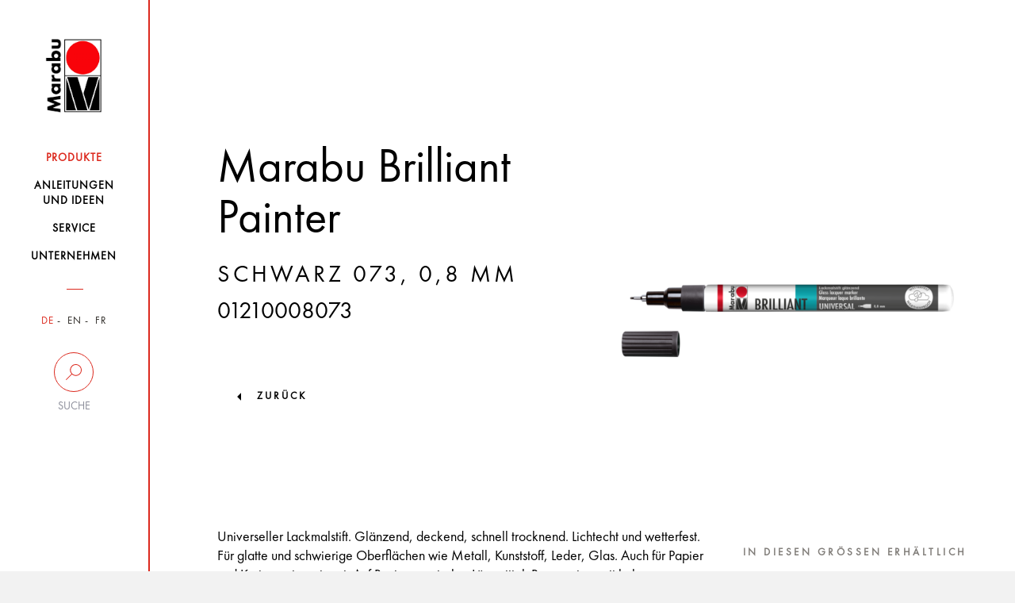

--- FILE ---
content_type: text/html; charset=UTF-8
request_url: https://www.marabu-creative.com/de/produkte/lets-play-together/marabu-brilliant-painter-schwarz-073-0-8-mm-01210008073/
body_size: 13426
content:
<!DOCTYPE html>
<html>
<head>
    <!-- Cookiebot -->
    <script src="https://mein.clickskeks.at/app.js?apiKey=01f0b6831533747ce4b007518fb0defa3fcb87116aeb054a&amp;domain=64217f28ed4747663260c7e8" referrerpolicy="origin"></script>

    <meta http-equiv="Content-Type" content="text/html; charset=UTF-8"/>
    <meta http-equiv="X-UA-Compatible" content="IE=edge"/>
    <meta name="generator" content="WordPress 6.5.2"/>
    <!-- leave this for stats please -->
    <meta name="viewport" content="width=device-width, initial-scale=1.0, maximum-scale=1.0, user-scalable=0">
    <title>
        Produkte - Marabu Kreativ    </title>
    <link rel="icon" href="https://www.marabu-creative.com/wp-content/themes/marabu/favicon.ico" type="image/x-icon"/>
    <link rel="shortcut icon" href="https://www.marabu-creative.com/wp-content/themes/marabu/favicon.ico" type="image/x-icon"/>
    <link rel="apple-touch-icon" sizes="180x180" href="https://www.marabu-creative.com/wp-content/themes/marabu/apple-touch-icon.png">
    <link rel="icon" type="image/png" sizes="32x32" href="https://www.marabu-creative.com/wp-content/themes/marabu/favicon-32x32.png">
    <link rel="icon" type="image/png" sizes="16x16" href="https://www.marabu-creative.com/wp-content/themes/marabu/favicon-16x16.png">
    <link rel="manifest" href="https://www.marabu-creative.com/wp-content/themes/marabu/manifest.json">
    <link rel="mask-icon" href="https://www.marabu-creative.com/wp-content/themes/marabu/safari-pinned-tab.svg" color="#5bbad5">
    <link rel="stylesheet" type="text/css" href="https://www.marabu-creative.com/wp-content/themes/marabu/css/print.css" media="print"/>
    <meta name='robots' content='index, follow, max-image-preview:large, max-snippet:-1, max-video-preview:-1' />
<link rel="alternate" hreflang="x-default" href="https://www.marabu-creative.com/en/products//marabu-brilliant-painter-black-073-0-8-mm-01210008073/" />
<link rel="alternate" hreflang="de" href="https://www.marabu-creative.com/de/produkte//marabu-brilliant-painter-schwarz-073-0-8-mm-01210008073/" />
<link rel="alternate" hreflang="en" href="https://www.marabu-creative.com/en/products//marabu-brilliant-painter-black-073-0-8-mm-01210008073/" />

	<!-- This site is optimized with the Yoast SEO plugin v19.14 - https://yoast.com/wordpress/plugins/seo/ -->
	<link rel="canonical" href="https://www.marabu-creative.com/de/produkte/lets-play-together//" />
	<link rel="next" href="https://www.marabu-creative.com/en/products/page/2/" />
	<meta property="og:locale" content="de_DE" />
	<meta property="og:type" content="website" />
	<meta property="og:title" content="Products Archive - Marabu Kreativ" />
	<meta property="og:site_name" content="Marabu Kreativ" />
	<meta name="twitter:card" content="summary_large_image" />
	<script type="application/ld+json" class="yoast-schema-graph">{"@context":"https://schema.org","@graph":[{"@type":"CollectionPage","@id":"https://www.marabu-creative.com/en/products/","url":"https://www.marabu-creative.com/en/products/","name":"Products Archive - Marabu Kreativ","isPartOf":{"@id":"https://www.marabu-creative.com/en/#website"},"breadcrumb":{"@id":"https://www.marabu-creative.com/en/products/#breadcrumb"},"inLanguage":"de-DE"},{"@type":"BreadcrumbList","@id":"https://www.marabu-creative.com/en/products/#breadcrumb","itemListElement":[{"@type":"ListItem","position":1,"name":"Startseite","item":"https://www.marabu-creative.com/de/"},{"@type":"ListItem","position":2,"name":"Products"}]},{"@type":"WebSite","@id":"https://www.marabu-creative.com/en/#website","url":"https://www.marabu-creative.com/en/","name":"Marabu Kreativ","description":"","potentialAction":[{"@type":"SearchAction","target":{"@type":"EntryPoint","urlTemplate":"https://www.marabu-creative.com/en/?s={search_term_string}"},"query-input":"required name=search_term_string"}],"inLanguage":"de-DE"}]}</script>
	<!-- / Yoast SEO plugin. -->


<link rel="alternate" type="application/rss+xml" title="Marabu Kreativ &raquo; Products Feed" href="https://www.marabu-creative.com/de/produkte/?feed=rss2" />
            <meta property="og:title" content="Kinder-Spieltisch gestaltet mit Marabu Decormatt-/Decorlack Acryl" />
            <meta property="og:description" content="Draußen macht es doch viel mehr Spaß zu spielen! Und statt das Spielbrett rauszuräumen, wird es hier kurzerhand auf die Sitzgruppe gemalt.
" />
            <meta property="og:url" content="https://www.marabu-creative.com/de/produkte/lets-play-together/" />
            <meta property="og:image" content="https://www.marabu-creative.com/wp-content/uploads/2016/06/marabu_decormatt_decorlack_acryl_spielbank-fuer-kinder-bemalen-1.png" />
<script type="text/javascript">
/* <![CDATA[ */
window._wpemojiSettings = {"baseUrl":"https:\/\/s.w.org\/images\/core\/emoji\/15.0.3\/72x72\/","ext":".png","svgUrl":"https:\/\/s.w.org\/images\/core\/emoji\/15.0.3\/svg\/","svgExt":".svg","source":{"concatemoji":"https:\/\/www.marabu-creative.com\/wp-includes\/js\/wp-emoji-release.min.js?ver=6.5.2"}};
/*! This file is auto-generated */
!function(i,n){var o,s,e;function c(e){try{var t={supportTests:e,timestamp:(new Date).valueOf()};sessionStorage.setItem(o,JSON.stringify(t))}catch(e){}}function p(e,t,n){e.clearRect(0,0,e.canvas.width,e.canvas.height),e.fillText(t,0,0);var t=new Uint32Array(e.getImageData(0,0,e.canvas.width,e.canvas.height).data),r=(e.clearRect(0,0,e.canvas.width,e.canvas.height),e.fillText(n,0,0),new Uint32Array(e.getImageData(0,0,e.canvas.width,e.canvas.height).data));return t.every(function(e,t){return e===r[t]})}function u(e,t,n){switch(t){case"flag":return n(e,"\ud83c\udff3\ufe0f\u200d\u26a7\ufe0f","\ud83c\udff3\ufe0f\u200b\u26a7\ufe0f")?!1:!n(e,"\ud83c\uddfa\ud83c\uddf3","\ud83c\uddfa\u200b\ud83c\uddf3")&&!n(e,"\ud83c\udff4\udb40\udc67\udb40\udc62\udb40\udc65\udb40\udc6e\udb40\udc67\udb40\udc7f","\ud83c\udff4\u200b\udb40\udc67\u200b\udb40\udc62\u200b\udb40\udc65\u200b\udb40\udc6e\u200b\udb40\udc67\u200b\udb40\udc7f");case"emoji":return!n(e,"\ud83d\udc26\u200d\u2b1b","\ud83d\udc26\u200b\u2b1b")}return!1}function f(e,t,n){var r="undefined"!=typeof WorkerGlobalScope&&self instanceof WorkerGlobalScope?new OffscreenCanvas(300,150):i.createElement("canvas"),a=r.getContext("2d",{willReadFrequently:!0}),o=(a.textBaseline="top",a.font="600 32px Arial",{});return e.forEach(function(e){o[e]=t(a,e,n)}),o}function t(e){var t=i.createElement("script");t.src=e,t.defer=!0,i.head.appendChild(t)}"undefined"!=typeof Promise&&(o="wpEmojiSettingsSupports",s=["flag","emoji"],n.supports={everything:!0,everythingExceptFlag:!0},e=new Promise(function(e){i.addEventListener("DOMContentLoaded",e,{once:!0})}),new Promise(function(t){var n=function(){try{var e=JSON.parse(sessionStorage.getItem(o));if("object"==typeof e&&"number"==typeof e.timestamp&&(new Date).valueOf()<e.timestamp+604800&&"object"==typeof e.supportTests)return e.supportTests}catch(e){}return null}();if(!n){if("undefined"!=typeof Worker&&"undefined"!=typeof OffscreenCanvas&&"undefined"!=typeof URL&&URL.createObjectURL&&"undefined"!=typeof Blob)try{var e="postMessage("+f.toString()+"("+[JSON.stringify(s),u.toString(),p.toString()].join(",")+"));",r=new Blob([e],{type:"text/javascript"}),a=new Worker(URL.createObjectURL(r),{name:"wpTestEmojiSupports"});return void(a.onmessage=function(e){c(n=e.data),a.terminate(),t(n)})}catch(e){}c(n=f(s,u,p))}t(n)}).then(function(e){for(var t in e)n.supports[t]=e[t],n.supports.everything=n.supports.everything&&n.supports[t],"flag"!==t&&(n.supports.everythingExceptFlag=n.supports.everythingExceptFlag&&n.supports[t]);n.supports.everythingExceptFlag=n.supports.everythingExceptFlag&&!n.supports.flag,n.DOMReady=!1,n.readyCallback=function(){n.DOMReady=!0}}).then(function(){return e}).then(function(){var e;n.supports.everything||(n.readyCallback(),(e=n.source||{}).concatemoji?t(e.concatemoji):e.wpemoji&&e.twemoji&&(t(e.twemoji),t(e.wpemoji)))}))}((window,document),window._wpemojiSettings);
/* ]]> */
</script>
<style id='wp-emoji-styles-inline-css' type='text/css'>

	img.wp-smiley, img.emoji {
		display: inline !important;
		border: none !important;
		box-shadow: none !important;
		height: 1em !important;
		width: 1em !important;
		margin: 0 0.07em !important;
		vertical-align: -0.1em !important;
		background: none !important;
		padding: 0 !important;
	}
</style>
<link rel='stylesheet' id='wpml-blocks-css' href='https://www.marabu-creative.com/wp-content/plugins/sitepress-multilingual-cms/dist/css/blocks/styles.css?ver=4.6.3' type='text/css' media='all' />
<link rel='stylesheet' id='contact-form-7-css' href='https://www.marabu-creative.com/wp-content/plugins/contact-form-7/includes/css/styles.css?ver=5.7.7' type='text/css' media='all' />
<link rel='stylesheet' id='wpml-legacy-horizontal-list-0-css' href='//www.marabu-creative.com/wp-content/plugins/sitepress-multilingual-cms/templates/language-switchers/legacy-list-horizontal/style.min.css?ver=1' type='text/css' media='all' />
<link rel='stylesheet' id='style-css' href='https://www.marabu-creative.com/wp-content/themes/marabu/css/style.css' type='text/css' media='' />
<link rel='stylesheet' id='custom-css' href='https://www.marabu-creative.com/wp-content/themes/marabu/css/custom.css' type='text/css' media='' />
<link rel='stylesheet' id='google-recaptcha-css' href='https://www.marabu-creative.com/wp-content/themes/marabu/css/google-recaptcha.css?ver=1.0' type='text/css' media='all' />
<script type="text/javascript" src="https://www.marabu-creative.com/wp-content/themes/marabu/js/custom.js" id="custom-js"></script>
<script type="text/javascript" src="https://www.marabu-creative.com/wp-content/themes/marabu/js/main.bundle.js" id="main.bundle-js"></script>
<link rel="https://api.w.org/" href="https://www.marabu-creative.com/de/wp-json/" /><link rel="EditURI" type="application/rsd+xml" title="RSD" href="https://www.marabu-creative.com/xmlrpc.php?rsd" />
<meta name="generator" content="WordPress 6.5.2" />
<meta name="generator" content="WPML ver:4.6.3 stt:1,4,3;" />
</head>
<body class="archive post-type-archive post-type-archive-products tk-futura-pt" id="post-id-308568">
<div id="wrapper" class="clearfix">
    <header>
        <nav class="navbar inner-container">
            <div class="row">
                <div class="col-xs-6 col-sm-12">
                    <a class="navbar-brand" href="https://www.marabu-creative.com/de/">
                        <img src="https://www.marabu-creative.com/wp-content/themes/marabu/images/logo.png" class="img-responsive">
                    </a>
                </div>
                <!-- <div class="col-xs-6 visible-xs side-buttons"> -->
				<div class="pull-right visible-xs side-buttons">
                    <div class="row">
                        <div class="col-xs-6">
                            <div class="search">
                                <button data-toggle="collapse" data-target=".search-holder" type="button">
                                    <img src="https://www.marabu-creative.com/wp-content/themes/marabu/images/seach-icon.png" class="img-responsive">
                                </button>
                            </div>
                        </div>
                        <div class="col-xs-6">
                            <div class="navbar-header">
                                <button type="button" class="navbar-toggle collapsed" data-toggle="collapse-side"
                                        data-target="#navbar" data-target-2=".side-collapse-container"
                                        aria-expanded="false" aria-controls="navbar">
                                    <img src="https://www.marabu-creative.com/wp-content/themes/marabu/images/menu-btn.png"
                                         class="img-responsive">
                                </button>
                            </div>
                        </div>
                    </div>
                </div>
            </div>
            <div class="search-holder collapse">
                <form role="search" method="get" id="searchform" class="searchform"
                      action="https://www.marabu-creative.com/de/">
                    <div class="stylish-input-group">
                    <input type="text"
                           placeholder="Suchebgriff..." value="" name="s" id="s" class="form-control"/>
                    <span class="input-group-addon">
                        <button type="submit" id="searchsubmit">
                            <span class="glyphicon glyphicon-search hidden"></span>
                        </button>
                    </span>
                    </div>
                </form>
            </div>
            <div id="navbar" class="side-collapse">
                <div class="close-header">
                    <p><i class="menu-close"></i>Schliessen</p>
                </div>
                <ul id="menu-main-menu" class="nav navbar-nav"><li id="menu-item-227235" class="menu-item menu-item-type-post_type menu-item-object-page menu-item-227235 current-menu-item"><a href="https://www.marabu-creative.com/de/produkte/"><span>Produkte</span></a></li>
<li id="menu-item-294187" class="menu-item menu-item-type-post_type menu-item-object-page menu-item-294187 "><a href="https://www.marabu-creative.com/de/anleitungen-bastelideen/"><span>Anleitungen <br />und Ideen</span></a></li>
<li id="menu-item-227237" class="menu-item menu-item-type-post_type menu-item-object-page menu-item-227237 "><a href="https://www.marabu-creative.com/de/service/"><span>Service</span></a></li>
<li id="menu-item-227238" class="menu-item menu-item-type-post_type menu-item-object-page menu-item-227238 "><a href="https://www.marabu-creative.com/de/unternehmen/"><span>Unternehmen</span></a></li>
</ul>                <div class="nav-filters">
                    <ul class="filter-item language">
                        

                                                    <li class="active">
                                <a href="https://www.marabu-creative.com/de/">DE</a>
                            </li>
                            <li class="">
                                <a href="https://www.marabu-creative.com/en/">EN</a>
                            </li>
                            <li class="">
                                <a href="https://www.marabu-creative.com/fr/">FR</a>
                            </li>
                                            </ul>
                    <div class="desktop-filter hidden-xs">
                        <a data-toggle="collapse" data-target="#suche"  href="#">
                            <span class="circle ico-search"></span>
                            <span class="text">Suche</span>
                        </a>
                        <div class="search-input collapse" id="suche">
                            <form role="search" method="get" id="searchform" class="searchform"
                                  action="https://www.marabu-creative.com/de/">
                                <input type="text"
                                       placeholder="Suchbegriff"
                                       value="" name="s" id="s" class="form-control"/>
                                    <span class="input-group-addon">
                                        <button type="submit" id="searchsubmit">
                                            <span class="glyphicon glyphicon-search hidden"></span>
                                        </button>
                                    </span>
                            </form>
                                                    </div>
                    </div>
                    <div class="desktop-location hidden hidden-xs">
                        <a href="https://www.marabu-creative.com/de/handlersuche/">
                            <span class="circle ico-locate"></span>
                            <span class="text">Händlersuche</span>
                        </a>
                    </div>
                    <!--                    <div class="filter-item search visible-xs">-->
                    <!--                        <label for="search-input">Suche</label>-->
                    <!--                        <input type="text" name="search-input" id="search-input" class="form-control"-->
                    <!--                               placeholder="Suchbegriff...">-->
                    <!--                        <span class="fa fa-search hidden-xs"></span>-->
                    <!--                    </div>-->
                    <!--                    <div class="filter-item zip visible-xs">-->
                    <!--                        <label for="zip-input">Händlersuche</label>-->
                    <!--                        <input type="text" name="zip-input" id="zip-input" class="form-control"-->
                    <!--                               placeholder="PLZ oder Ort...">-->
                    <!--                        <span class="fa fa-map-marker hidden-xs"></span>-->
                    <!--                    </div>-->
                </div>
            </div>
        </nav>
    </header><div class="side-collapse-container">
    <div class="header-picture">
    <div class="glass img-responsive inner-container filled">        <div class="text-content">
            <div class="heading">
            <!--                    <h1>--><!--</h1>-->
            <h1>Marabu Brilliant Painter</h1><h3 class="underlined"> Schwarz 073, 0,8 mm</h3><h3 class="item_number">01210008073</h3></div><figure>
                <img src="https://www.marabu-creative.com/wp-content/uploads/2020/08/k12884_marabu_01210008073_jpg.png" alt=""/>
				</figure>
                
        </div>
                                    <a href="https://www.marabu-creative.com/produkte/">zurück</a>
                  </div>
</div>            <!-- header-picture -->
            <div class="text-holder glass inner-container">
                <div class="row">
                    <div class="col-lg-8 col-md-8 col-xs-12 col-sm-12">
                        <p>Universeller Lackmalstift. Glänzend, deckend, schnell trocknend. Lichtecht und wetterfest. Für glatte und schwierige Oberflächen wie Metall, Kunststoff, Leder, Glas. Auch für Papier und Karton gut geeignet. Auf Basis organischer Lösemittel. Pumpsystem mit hoher Pigmentierung.</p>    <div class="product-slider-block">
                        <h3>Sets</h3>
                        <div class="product-slider default-arrows">
                                        <div class="slide id-299205">
                                                                            <a href="https://www.marabu-creative.com/de/produkte/lets-play-together/marabu-brilliant-painter-5er-blister-sortierung-deluxe-5-x-1-2-mm-0121000000081/">
                                                <div class="bg-img">
                                                    <img src="https://www.marabu-creative.com/wp-content/uploads/2020/08/k14086_marabu_0121000000081_rgb_png.png" alt="">
                                                </div>
                                            </a>
                                                                            <div class="product-info">
                                    <a href="https://www.marabu-creative.com/de/produkte/lets-play-together/marabu-brilliant-painter-5er-blister-sortierung-deluxe-5-x-1-2-mm-0121000000081/">
                                        <p>Marabu Brilliant Painter, <span class="size"> 5er-Blister-Sortierung "Deluxe"</span></p>                                    </a>
                                </div>
                            </div>
                                                        <div class="slide id-299202">
                                                                            <a href="https://www.marabu-creative.com/de/produkte/lets-play-together/marabu-brilliant-painter-2er-blister-sortierung-design-2-x-1-2-mm-0121000000080/">
                                                <div class="bg-img">
                                                    <img src="https://www.marabu-creative.com/wp-content/uploads/2020/08/k14058_marabu_0121000000080_rgb_png.png" alt="">
                                                </div>
                                            </a>
                                                                            <div class="product-info">
                                    <a href="https://www.marabu-creative.com/de/produkte/lets-play-together/marabu-brilliant-painter-2er-blister-sortierung-design-2-x-1-2-mm-0121000000080/">
                                        <p>Marabu Brilliant Painter, <span class="size"> 2er-Blister-Sortierung "Design"</span></p>                                    </a>
                                </div>
                            </div>
                                    </div>
    </div>
                    </div>
                    <div class="col-lg-4 col-md-4 col-sm-12 col-xs-12">
    <!-- ID page: 299175 --><!-- Farbton: 073 --><!-- Inhaltsmenge:  --><!-- Gebinde: 008 --><!-- Auf Webs. ausbl:  --><!--  Produkttyp: Einzelartikel -->                <h3>In Diesen Grössen Erhältlich</h3>
                            <ul class="nav nav-tabs">
                                            <li >
                                <a href="https://www.marabu-creative.com/de/produkte/lets-play-together/marabu-brilliant-painter-schwarz-073-2-4-mm-01210032073/" class="btn btn-with-underline">
                                                                        2-4 MM                                </a>
                            </li>
                                                        <li >
                                <a href="https://www.marabu-creative.com/de/produkte/lets-play-together/marabu-brilliant-painter-schwarz-073-1-2-mm-01210031073/" class="btn btn-with-underline">
                                                                        1-2 MM                                </a>
                            </li>
                                                        <li class="active">
                                <a href="https://www.marabu-creative.com/de/produkte/lets-play-together/marabu-brilliant-painter-schwarz-073-0-8-mm-01210008073/" class="btn btn-with-underline">
                                                                        0,8 MM                                </a>
                            </li>
                                        </ul>
                <div class="tab-content">
        <div class="tab-pane fade in active">
                            <h3>In Diesen Farben verfügbar</h3>
                <ul class="colours-palette clearfix">
                    <li style="background-color: rgb(0,0,0)">                                <a href="https://www.marabu-creative.com/de/produkte/lets-play-together/marabu-brilliant-painter-schwarz-073-0-8-mm-01210008073/"></a>
                                </li>
                                <li style="background-color: rgb(240,240,240)">                                <a href="https://www.marabu-creative.com/de/produkte/lets-play-together/marabu-brilliant-painter-weiss-070-0-8-mm-01210008070/"></a>
                                </li>
                                <li style="background-color: rgb(176,167,162)">                                <a href="https://www.marabu-creative.com/de/produkte/lets-play-together/marabu-brilliant-painter-silber-082-0-8-mm-01210008082/"></a>
                                </li>
                                <li style="background-color: rgb(199,143,50)">                                <a href="https://www.marabu-creative.com/de/produkte/lets-play-together/marabu-brilliant-painter-gold-084-0-8-mm-01210008084/"></a>
                                </li>
                                                </ul>
                        </div>
    </div>
    </div>                </div>
            </div><!-- text-holder -->
                <div class="customs-tabs">
        <div class="row">
            <div class="col-md-12">
                <ul class="nav nav-tabs">
                                            <li class="active">
                            <a data-toggle="tab" href="#home">Produkt Highlights</a>
                        </li>
                                            <li class="">
                            <a data-toggle="tab" href="#menu1">Anleitung</a>
                        </li>
                                            <li class="">
                            <a data-toggle="tab" href="#menu2">Tipps und Tricks</a>
                        </li>
                                            <li class="">
                            <a data-toggle="tab" href="#menu3">FAQ</a>
                        </li>
                                    </ul>
                <div id="accordion" class="tab-content">
                                            <div id="home" class="tab-pane fade in active">
                            <ul><li>Glänzender Lackauftrag</li><li>Wetterfest, lichtecht, schnell trocknend</li><li>Auf Basis organischer Lösemittel</li><li>für glatte und schwierige Oberflächen geeignet (z.B. Metall, Kunststoff, Leder, Glas)</li></ul>                        </div>
                                            <div id="menu1" class="tab-pane fade ">
                            
                            Verarbeitungshinweise: <br /><br />1. Damit die Farbe gut haften kann, muss der Untergrund staub- und fettfrei sein. <br /><br />2. Dafür Gegenstände mit glatter Oberfläche mit Spülmittel abwaschen und anschließend gründlich abtrocknen. Für die Reinigung von Glas und Metall ist auch Marabu Reiniger &amp; Verdünner hervorragend geeignet. <br /><br />3. Den Painter vor Gebrauch mit geschlossener Kappe kräftig schütteln. Durch mehrmaliges Drücken auf die Spitze so lange pumpen, bis die Tinte sichtbar wird.<br /><br />4. Danach den Stift erst auf einem Papier, nicht direkt auf dem Malobjekt, anschreiben. <br /><br />5. Jetzt kann gemalt, geschrieben und gestaltet werden! <br /><br />6. Nach Gebrauch Kappe mit einem „Klick“ gut schließen. Liegend aufbewahren!                        </div>
                                            <div id="menu2" class="tab-pane fade ">
                            <strong>Effektvolles Schreiben mit dem Kalligrafiestift</strong><br /><br />Kalligrafiespitze beim Schreiben immer in der gleichen Position halten, damit das Schriftbild effektvoller erscheint.<strong>Gleichmäßiger Farbfluss</strong><br /><br />Für einen gleichmäßigen Farbfluss muss der Stift auch während des Malens nachgepumpt werden. Dazu Kappe schließen, Stift schütteln und lediglich 2 bis 3 mal nachpumpen. Stifte nie zu lange offen lassen, da sonst die Spitze antrocknen kann. Liegend aufbewahren.<strong>Kappen schließen</strong><br /><br />Kappen der Marabu Painter nach Gebrauch mit einem "Klick" schließen.<strong>Marabu Painter</strong><br /><br />Damit die Stifte lange Freude bereiten, sollten Sie folgende Tipps beachten: 1. Die Stifte nie zu lange offen lassen, auch nicht während des Malens, da sonst die Spitze antrocknen kann! 2. Überschüssige Tinte entfernen und Stifte immer säubern und Kappe gut schließen! 3. Stifte immer liegend aufbewahren.<strong>Sauberkeit der Malobjekte</strong><br /><br />Gegenstände müssen vor der Bemalung staub- und fettfrei sein.<strong>Ventilsystem / Pumpsystem: Stifte anpumpen</strong><br /><br />Zur Aktivierung des Ventilsystems muss der Stift mit geschlossener Kappe kräftig geschüttelt werden (Mischkugeln müssen deutlich hörbar sein). Danach die Kappe entfernen und auf einem neutralen Untergrund einige Male die Spitze kurz eindrücken bis die Tinte sichtbar wird. Bitte beachten Sie: 1. Bei der dünnen 0,8mm Spitze genügt es die Spitze lediglich 2x einzudrücken. 2. Metallic- und Glittertöne müssen länger aufgeschüttelt werden, da die Farbpigmente schwerer sind. 3. Spitzen der Marabu-Painter langsam anpumpen, da zu häufiges Eindrücken der Spitze zu überhöhtem Tintenausfluss führt.<strong>Verschmutzte oder angetrocknete Malspitzen</strong><br /><br />Farbverschmutzte oder angetrocknete Malspitzen der Deco Painter, Porcelain &amp; Glas Painter, Glas Painter, Textil Painter plus, Art Painter und Textil Glitter Painter aus dem Stift herausnehmen und einfach mit Wasser reinigen, evtl. kurz in lauwarmem Wasser einweichen. Danach gut abtrocknen und wieder in den Schaft einführen.<strong>Wetterfestigkeit der Marabu Deco Painter und Brilliant Painter</strong><br /><br />Um die Wetterfestigkeit der Deco Painter und Brilliant Painter zu erhöhen, die Bemalung mindestens 30 Minuten trocknen lassen. Dann mit den aqua-Lacken (Klarlack, Mattlack oder Seidenmattlack) überlackieren.                        </div>
                                            <div id="menu3" class="tab-pane fade ">
                            <strong>Spitzen der Marabu Painter sind sehr lang</strong><br /><br />Was kann die Ursache dafür sein, dass die Spitze des Marabu Painters ganz weit herausragt?<br /><br />Es wurde versehentlich die ganze Kappe abgeschraubt. Der Deckel muss vorsichtig abgezogen werden.<strong>Eingetrocknete Spitzen beim Deco, Porcelain &amp; Glas Painter, Art Painter</strong><br /><br />Wie kann man eingetrocknete Painter-Spitzen reinigen?<br /><br />Die Spitzen können aus dem Stift genommen und unter dem Wasserhahn abgespült, gesäubert werden. Danach die Spitzen gut trocknen lassen und wieder in den Stift einsetzen, anpumpen und weiter malen. Die Stifte nie zu lange offen liegen lassen, da diese sonst austrocknen. Am besten liegend aufbewahren.                        </div>
                                    </div>
            </div>
        </div>
    </div><!-- customs-tabs -->
        <div class="row-images">
            <h2 class="underlined">Anwendungsbeispiele</h2>
            <div class="row slideshow">
                                                <div class="col-lg-3 col-md-3 col-sm-3 col-xs-12">
                                    <div class="item-image">
                                        <img class="center-block" src="https://www.marabu-creative.com/wp-content/uploads/2018/06/Marabu-Brilliant-Painter-Anwendung-Dose-300x300.jpg" alt="">
                                                                            </div>
                                </div>
                                                                <div class="col-lg-3 col-md-3 col-sm-3 col-xs-12">
                                    <div class="item-image">
                                        <img class="center-block" src="https://www.marabu-creative.com/wp-content/uploads/2018/04/Marabu_decor-lach_brilliant-painter_bemalte-steine_mein-kleiner-gruener-kaktus-300x221.png" alt="">
                                                                                        <a target="_blank"
                                                   href="https://www.marabu-creative.com/de/anleitungen-bastelideen/steine-bemalen-mit-marabu-decorlack/"
                                                   class="image-zoom">
                                                    <img src="https://www.marabu-creative.com/wp-content/themes/marabu/images/zoom-icon.png">
                                                </a>
                                                                                    </div>
                                </div>
                                                                <div class="col-lg-3 col-md-3 col-sm-3 col-xs-12">
                                    <div class="item-image">
                                        <img class="center-block" src="https://www.marabu-creative.com/wp-content/uploads/2018/06/Marabu-Brilliant-Painter-Anwendung-Cookies-300x300.jpg" alt="">
                                                                            </div>
                                </div>
                                                                <div class="col-lg-3 col-md-3 col-sm-3 col-xs-12">
                                    <div class="item-image">
                                        <img class="center-block" src="https://www.marabu-creative.com/wp-content/uploads/2019/02/marabu-dekotopia-decormatt-spielzeugkiste-300x200.jpg" alt="">
                                                                                        <a target="_blank"
                                                   href="https://www.marabu-creative.com/de/anleitungen-bastelideen/lets-play-together/"
                                                   class="image-zoom">
                                                    <img src="https://www.marabu-creative.com/wp-content/themes/marabu/images/zoom-icon.png">
                                                </a>
                                                                                    </div>
                                </div>
                                                                <div class="col-lg-3 col-md-3 col-sm-3 col-xs-12">
                                    <div class="item-image">
                                        <img class="center-block" src="https://www.marabu-creative.com/wp-content/uploads/2018/06/Marabu-Deco-Painter-Dosen-300x300.jpg" alt="">
                                                                            </div>
                                </div>
                                                                <div class="col-lg-3 col-md-3 col-sm-3 col-xs-12">
                                    <div class="item-image">
                                        <img class="center-block" src="https://www.marabu-creative.com/wp-content/uploads/2018/06/Marabu-Brilliant-Painter-Anwendung-Dosen-300x300.jpg" alt="">
                                                                            </div>
                                </div>
                                                                <div class="col-lg-3 col-md-3 col-sm-3 col-xs-12">
                                    <div class="item-image">
                                        <img class="center-block" src="https://www.marabu-creative.com/wp-content/uploads/2018/06/Marabu-Brilliant-Painter-Anwendung-Brief-300x300.jpg" alt="">
                                                                            </div>
                                </div>
                                                                <div class="col-lg-3 col-md-3 col-sm-3 col-xs-12">
                                    <div class="item-image">
                                        <img class="center-block" src="https://www.marabu-creative.com/wp-content/uploads/2018/06/Marabu-Brilliant-Painter-Anwendung-Stift-300x300.jpg" alt="">
                                                                            </div>
                                </div>
                                                                <div class="col-lg-3 col-md-3 col-sm-3 col-xs-12">
                                    <div class="item-image">
                                        <img class="center-block" src="https://www.marabu-creative.com/wp-content/uploads/2018/06/Marabu-Brilliant-Painter-Anwendung-Uhr-300x300.jpg" alt="">
                                                                            </div>
                                </div>
                                                                <div class="col-lg-3 col-md-3 col-sm-3 col-xs-12">
                                    <div class="item-image">
                                        <img class="center-block" src="https://www.marabu-creative.com/wp-content/uploads/2018/06/Marabu-Brilliant-Painter-Anwendung-Stiefel-Schirm-300x300.jpg" alt="">
                                                                            </div>
                                </div>
                                                                <div class="col-lg-3 col-md-3 col-sm-3 col-xs-12">
                                    <div class="item-image">
                                        <img class="center-block" src="https://www.marabu-creative.com/wp-content/uploads/2018/06/Marabu-Brilliant-Painter-Anwendung-Briefkasten-300x300.jpg" alt="">
                                                                            </div>
                                </div>
                                                                <div class="col-lg-3 col-md-3 col-sm-3 col-xs-12">
                                    <div class="item-image">
                                        <img class="center-block" src="https://www.marabu-creative.com/wp-content/uploads/2018/06/Marabu-Brilliant-Painter-Anwendung-Schirm-300x300.jpg" alt="">
                                                                            </div>
                                </div>
                                                                <div class="col-lg-3 col-md-3 col-sm-3 col-xs-12">
                                    <div class="item-image">
                                        <img class="center-block" src="https://www.marabu-creative.com/wp-content/uploads/2018/06/Marabu-Brilliant-Painter-Anwendung-Stiefel-300x300.jpg" alt="">
                                                                            </div>
                                </div>
                                                                <div class="col-lg-3 col-md-3 col-sm-3 col-xs-12">
                                    <div class="item-image">
                                        <img class="center-block" src="https://www.marabu-creative.com/wp-content/uploads/2018/06/Marabu_Brilliant_Painter_XMas_2019_Acrylglaskugeln-300x300.jpg" alt="">
                                                                                        <a target="_blank"
                                                   href="https://www.marabu-creative.com/de/anleitungen-bastelideen/christbaum-kugeln-gestalten-mit-marabu-brilliant-painter/"
                                                   class="image-zoom">
                                                    <img src="https://www.marabu-creative.com/wp-content/themes/marabu/images/zoom-icon.png">
                                                </a>
                                                                                    </div>
                                </div>
                                            </div>
        </div>
            <div class="slideshow smaller">
        <h2 class="underlined text-center">DAZU PASST</h2>                        <div class="inner-container">
                                                                            <a href="https://www.marabu-creative.com/de/produkte/lets-play-together/marabu-brilliant-painter-2er-blister-sortierung-design-2-x-1-2-mm-0121000000080/"
                                                   class="item">
                                                    <div class="holder bg-img">
                                                        <img src="https://www.marabu-creative.com/wp-content/uploads/2020/08/k14058_marabu_0121000000080_rgb_png.png"
                                                             alt="">
                                                    </div>
                                                    <h3>
                                                        Marabu Brilliant Painter, 2er-Blister-Sortierung "Design", 2 x 1-2 mm                                                    </h3>
                                                </a>
                                                                                                                                    <a href="https://www.marabu-creative.com/de/produkte/lets-play-together/marabu-brilliant-painter-5er-blister-sortierung-deluxe-5-x-1-2-mm-0121000000081/"
                                                   class="item">
                                                    <div class="holder bg-img">
                                                        <img src="https://www.marabu-creative.com/wp-content/uploads/2020/08/k14086_marabu_0121000000081_rgb_png.png"
                                                             alt="">
                                                    </div>
                                                    <h3>
                                                        Marabu Brilliant Painter, 5er-Blister-Sortierung "Deluxe", 5 x 1-2 mm                                                    </h3>
                                                </a>
                                                                                                                                    <a href="https://www.marabu-creative.com/de/produkte/lets-play-together/marabu-easy-marble-zitron-020-15-ml-13050039020/"
                                                   class="item">
                                                    <div class="holder bg-img">
                                                        <img src="https://www.marabu-creative.com/wp-content/uploads/2020/08/k12708_marabu_13050039020_rgb_png.png"
                                                             alt="">
                                                    </div>
                                                    <h3>
                                                        Marabu easy marble, Zitron 020, 15 ml                                                    </h3>
                                                </a>
                                                                                                            </div>
                            </div>
    <!-- SQL: 764 за 1,531 sec. 103.85 MB --><script type="text/javascript" src="https://www.marabu-creative.com/wp-content/plugins/contact-form-7/includes/swv/js/index.js?ver=5.7.7" id="swv-js"></script>
<script type="text/javascript" id="contact-form-7-js-extra">
/* <![CDATA[ */
var wpcf7 = {"api":{"root":"https:\/\/www.marabu-creative.com\/de\/wp-json\/","namespace":"contact-form-7\/v1"},"cached":"1"};
/* ]]> */
</script>
<script type="text/javascript" src="https://www.marabu-creative.com/wp-content/plugins/contact-form-7/includes/js/index.js?ver=5.7.7" id="contact-form-7-js"></script>
<footer>
    <div class="inner-container noprint">
        <div class="row">
            <div class="col-xs-12 col-sm-12 col-md-6">
                <div class="footer-item">
                            <h3 class="accordion-with-arrow">
            Wir inspirieren mit Ideen und Leidenschaft        </h3>
        <div class="panel-collapse collapse in">
            <p>Seit über 160 Jahren steht Marabu für hochwertige Spezialfarben mit dem Qualitätsprädikat „Made in Germany“.  Ob Farben für spezielle Druckverfahren, für Hobby und Freizeit oder für anspruchsvolle Kunstwerke – Marabu Produkte sind in allen Bereichen führend in der Erfüllung weltweiter Qualitätsansprüche. Wir bieten mit einer Distribution in über 50 Länder ein unvergleichliches Komplettsortiment an Kreativfarben, einfach anwendbaren Produkten, Werkzeugen und Ideen, mit denen Kreativität in allen Formen und Farben phantasievoll ausgelebt werden kann. Wir entwickeln nachhaltig und sicher. Unser oberstes Ziel ist es, die natürliche Umwelt zu bewahren und zu erhalten. Unser jährlicher Umweltbericht informiert ausführlich über unser Umweltengagement.            </p>
        </div>
                        </div>
            </div>
            <div class="col-xs-12 col-sm-6 col-md-3">
                <div class="footer-item">
                    <h3 class="accordion-with-arrow">
                        Nützliche Links                    </h3>
                    <div class="panel-collapse">
                        <div class="menu-nuetzliche-links-container"><ul id="menu-nuetzliche-links" class="menu"><li id="menu-item-121166" class="menu-item menu-item-type-post_type menu-item-object-page menu-item-121166 "><a href="https://www.marabu-creative.com/de/service/kontakt/">Kontakt</a></li>
<li id="menu-item-121167" class="menu-item menu-item-type-custom menu-item-object-custom menu-item-121167 "><a target="_blank" rel="noopener" href="https://www.marabu.de/karriere/stellenangeboteundausbildung.html">Karriere</a></li>
<li id="menu-item-135797" class="menu-item menu-item-type-post_type menu-item-object-page menu-item-135797 "><a href="https://www.marabu-creative.com/de/service/katalog-2/">Katalog</a></li>
<li id="menu-item-136488" class="menu-item menu-item-type-custom menu-item-object-custom menu-item-136488 "><a target="_blank" rel="noopener" href="https://picture.marabu.com">Marabu Bilddatenbank</a></li>
<li id="menu-item-121168" class="menu-item menu-item-type-custom menu-item-object-custom menu-item-121168 "><a href="http://www.marabu.de">Marabu Gruppe</a></li>
<li id="menu-item-121169" class="menu-item menu-item-type-post_type menu-item-object-page menu-item-121169 "><a href="https://www.marabu-creative.com/de/umweltbericht/">Marabu Umweltbericht</a></li>
<li id="menu-item-121170" class="menu-item menu-item-type-post_type menu-item-object-page menu-item-121170 "><a href="https://www.marabu-creative.com/de/service/marabu-weltweit/">Marabu Weltweit</a></li>
<li id="menu-item-121171" class="menu-item menu-item-type-post_type menu-item-object-page menu-item-121171 "><a href="https://www.marabu-creative.com/de/service/presse/">Presse</a></li>
</ul></div>                    </div>
                </div>
            </div>
            <div class="col-xs-12 col-sm-6 col-md-3">
                <div class="footer-item socials">
                    
        <h3>Folgen Sie uns</h3>
        <ul class="links">
            <li><a class="fa fa-youtube-play" href="https://www.youtube.com/MarabuChannel" target="_blank">youtube</a></li>
            <li><a class="fa fa-pinterest" href="https://www.pinterest.de/marabuchannel/pins/" target="_blank">pinterest</a></li>
            <li><a class="fa fa-facebook" href="https://www.facebook.com/MarabuChannel" target="_blank">facebook</a></li>
            <li><a class="fa fa-instagram" href="https://www.instagram.com/marabu_creative_colours/" target="_blank">instagram</a></li>
        </ul>
                        </div>
            </div>
        </div>
        <div class="row border">
            <div class="col-lg-3 col-sm-6 col-xs-12">
                <div class="menu-footer-menu-container"><ul id="menu-footer-menu" class="footer-copyright"><li id="menu-item-25497" class="menu-item menu-item-type-post_type menu-item-object-page menu-item-25497 "><a href="https://www.marabu-creative.com/de/impressum/">Impressum</a></li>
<li id="menu-item-25496" class="menu-item menu-item-type-post_type menu-item-object-page menu-item-25496 "><a href="https://www.marabu-creative.com/de/datenschutz/">Hinweisgeberschutzgesetz</a></li>
</ul></div>            </div>
            <div class="col-lg-3 col-lg-offset-6 col-sm-6 col-xs-12">
                <p class="rights">&copy; 2026 Marabu Gmbh</p>
            </div>
        </div>
    </div>
    </footer>
</div>
<!--<script src="https://use.typekit.net/dzi0smk.js"></script>-->
<!--<script>try{Typekit.load({ async: true });}catch(e){}</script>-->
<!-- SQL: 775 за 1,540 sec. 105.16 MB --></body>
</html>
</div>
<!--
Performance optimized by W3 Total Cache. Learn more: https://www.boldgrid.com/w3-total-cache/

Object Caching 1935/5522 objects using APC
Page Caching using Disk: Enhanced 

Served from: www.marabu-creative.com @ 2026-01-20 17:12:28 by W3 Total Cache
-->

--- FILE ---
content_type: text/css
request_url: https://www.marabu-creative.com/wp-content/themes/marabu/css/google-recaptcha.css?ver=1.0
body_size: 90
content:
body:not(.page-template-contacts) .grecaptcha-badge {
	display: none;
}
